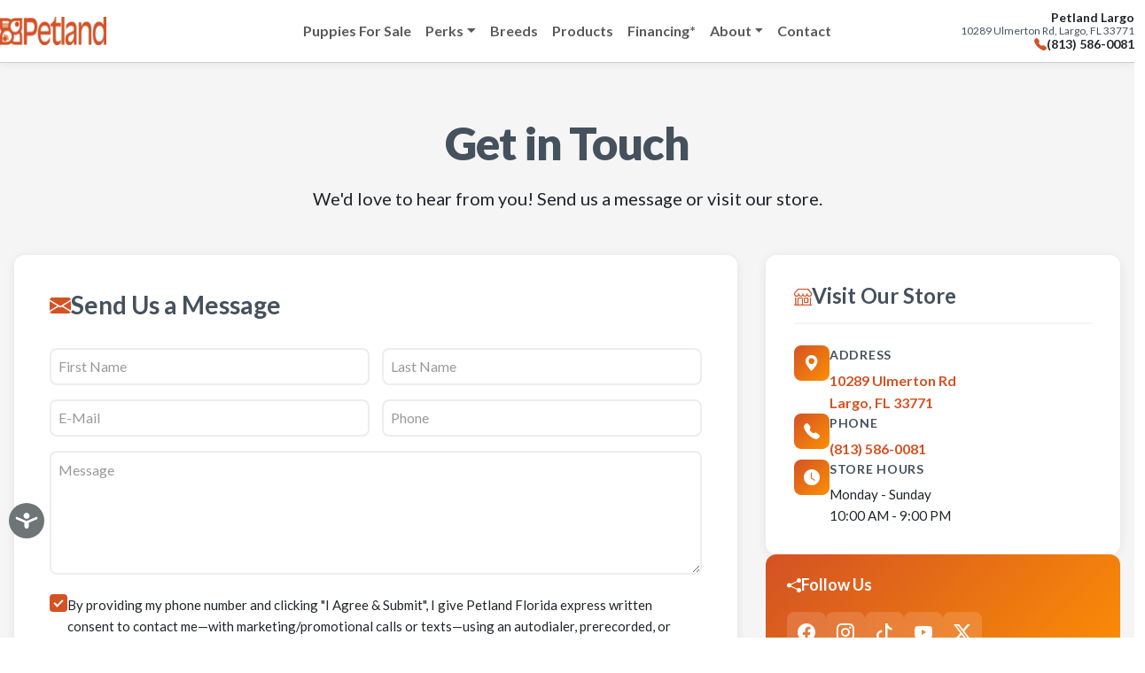

--- FILE ---
content_type: text/html; charset=UTF-8
request_url: https://www.petlandflorida.com/contact-us/
body_size: 12611
content:
<!doctype html>
<html lang="en-US">
<head>
<meta charset="UTF-8">
<script>
var gform;gform||(document.addEventListener("gform_main_scripts_loaded",function(){gform.scriptsLoaded=!0}),window.addEventListener("DOMContentLoaded",function(){gform.domLoaded=!0}),gform={domLoaded:!1,scriptsLoaded:!1,initializeOnLoaded:function(o){gform.domLoaded&&gform.scriptsLoaded?o():!gform.domLoaded&&gform.scriptsLoaded?window.addEventListener("DOMContentLoaded",o):document.addEventListener("gform_main_scripts_loaded",o)},hooks:{action:{},filter:{}},addAction:function(o,n,r,t){gform.addHook("action",o,n,r,t)},addFilter:function(o,n,r,t){gform.addHook("filter",o,n,r,t)},doAction:function(o){gform.doHook("action",o,arguments)},applyFilters:function(o){return gform.doHook("filter",o,arguments)},removeAction:function(o,n){gform.removeHook("action",o,n)},removeFilter:function(o,n,r){gform.removeHook("filter",o,n,r)},addHook:function(o,n,r,t,i){null==gform.hooks[o][n]&&(gform.hooks[o][n]=[]);var e=gform.hooks[o][n];null==i&&(i=n+"_"+e.length),gform.hooks[o][n].push({tag:i,callable:r,priority:t=null==t?10:t})},doHook:function(n,o,r){var t;if(r=Array.prototype.slice.call(r,1),null!=gform.hooks[n][o]&&((o=gform.hooks[n][o]).sort(function(o,n){return o.priority-n.priority}),o.forEach(function(o){"function"!=typeof(t=o.callable)&&(t=window[t]),"action"==n?t.apply(null,r):r[0]=t.apply(null,r)})),"filter"==n)return r[0]},removeHook:function(o,n,t,i){var r;null!=gform.hooks[o][n]&&(r=(r=gform.hooks[o][n]).filter(function(o,n,r){return!!(null!=i&&i!=o.tag||null!=t&&t!=o.priority)}),gform.hooks[o][n]=r)}});
</script>

<meta name="viewport" content="width=device-width, initial-scale=1">
<style>
/* Critical CSS - inlined for immediate rendering */
:root{--primary:#D45224;--dark-gray:#45515D;--ink:#212529;--muted:#F5F5F5;--white:#FFFFFF;--btn-hover:#B3451E;--container-max:1140px}
*{box-sizing:border-box}
html{scroll-behavior:smooth}
body{margin:0;font-family:"Lato",system-ui,-apple-system,Segoe UI,Roboto,Arial,sans-serif;color:var(--ink);background:#fff;line-height:1.5;-webkit-font-smoothing:antialiased;-moz-osx-font-smoothing:grayscale}
.container-max{max-width:var(--container-max);margin-inline:auto;padding-inline:16px}
.site-header{position:sticky;top:0;z-index:1040;background:#fff;box-shadow:0 2px 8px rgba(0,0,0,.06)}
.site-header .navbar{min-height:70px;padding-top:0;padding-bottom:0}
.site-header .container-max{display:flex;align-items:center;justify-content:space-between;width:1200px}
@media (max-width:992px){.site-header .container-max{width:100%;max-width:100%}}
.site-header .navbar-brand img{height:32px;display:block}
.hero{position:relative;color:#fff;background:#000}
.hero__media{position:relative;overflow:hidden}
.hero__media::after{content:'';position:absolute;top:0;left:0;right:0;bottom:0;background:rgba(0,0,0,0);pointer-events:none}
@media (max-width:768px){.hero__media::after{background:rgba(0,0,0,0.4)}}
.hero__media img{width:100%;height:56vw;max-height:560px;object-fit:cover;object-position:center;display:block}
@media (max-width:768px){.hero__media img{height:45vh;max-height:45vh;object-position:left center}}
.hero__inner{position:absolute;top:50%;left:0;right:0;transform:translateY(-50%)}
@media (max-width:992px){.hero__inner{padding:0 16px}}
.hero h1{font-weight:900;font-size:clamp(2rem,3.6vw,3.7rem);line-height:1.1;margin:0 0 1rem;text-align:left}
@media (max-width:768px){.hero h1{font-size:3rem}}
.btn-primary{background:var(--primary)!important;border-color:var(--primary)!important}
.btn-square{border-radius:1px!important}
.btn-darkgray{background:var(--dark-gray)!important;border-color:var(--dark-gray)!important;color:#fff!important}
</style>
<meta name='robots' content='index, follow, max-image-preview:large, max-snippet:-1, max-video-preview:-1' />
	<style>img:is([sizes="auto" i], [sizes^="auto," i]) { contain-intrinsic-size: 3000px 1500px }</style>
	<script type="text/javascript">
const wc_ukm = {"ajax":"https:\/\/www.petlandflorida.com\/wp-admin\/admin-ajax.php","pt":13848,"pc":13847}
</script>

<!-- Google Tag Manager for WordPress by gtm4wp.com -->
<script data-cfasync="false" data-pagespeed-no-defer>
	var gtm4wp_datalayer_name = "dataLayer";
	var dataLayer = dataLayer || [];
	const gtm4wp_use_sku_instead = 1;
	const gtm4wp_currency = 'USD';
	const gtm4wp_product_per_impression = false;
	const gtm4wp_clear_ecommerce = false;
	const gtm4wp_datalayer_max_timeout = 2000;
</script>
<!-- End Google Tag Manager for WordPress by gtm4wp.com -->  <!-- DNS prefetch for CDN -->
  <link rel="dns-prefetch" href="//cdn.jsdelivr.net">
  
	<!-- This site is optimized with the Yoast SEO plugin v26.0 - https://yoast.com/wordpress/plugins/seo/ -->
	<title>Contact Petland Largo | Call or Visit Our Largo, FL Puppy Store</title>
	<meta name="description" content="Contact Petland Largo today for store hours, directions, or to learn more about our available puppies and pet supplies." />
	<link rel="canonical" href="https://www.petlandflorida.com/contact-us/" />
	<meta property="og:locale" content="en_US" />
	<meta property="og:type" content="article" />
	<meta property="og:title" content="Contact Petland Largo | Call or Visit Our Largo, FL Puppy Store" />
	<meta property="og:description" content="Contact Petland Largo today for store hours, directions, or to learn more about our available puppies and pet supplies." />
	<meta property="og:url" content="https://www.petlandflorida.com/contact-us/" />
	<meta property="og:site_name" content="Petland Largo Florida" />
	<meta property="article:modified_time" content="2026-01-12T17:33:20+00:00" />
	<meta name="twitter:card" content="summary_large_image" />
	<!-- / Yoast SEO plugin. -->


<link rel='dns-prefetch' href='//cdn.jsdelivr.net' />

<!-- Google Tag Manager for WordPress by gtm4wp.com -->
<!-- GTM Container placement set to manual -->
<script data-cfasync="false" data-pagespeed-no-defer>
	var dataLayer_content = {"customerTotalOrders":0,"customerTotalOrderValue":0,"customerFirstName":"","customerLastName":"","customerBillingFirstName":"","customerBillingLastName":"","customerBillingCompany":"","customerBillingAddress1":"","customerBillingAddress2":"","customerBillingCity":"","customerBillingState":"","customerBillingPostcode":"","customerBillingCountry":"","customerBillingEmail":"","customerBillingEmailHash":"","customerBillingPhone":"","customerShippingFirstName":"","customerShippingLastName":"","customerShippingCompany":"","customerShippingAddress1":"","customerShippingAddress2":"","customerShippingCity":"","customerShippingState":"","customerShippingPostcode":"","customerShippingCountry":"","cartContent":{"totals":{"applied_coupons":[],"discount_total":0,"subtotal":0,"total":0},"items":[]}};
	dataLayer.push( dataLayer_content );
</script>
<script data-cfasync="false" data-pagespeed-no-defer>
(function(w,d,s,l,i){w[l]=w[l]||[];w[l].push({'gtm.start':
new Date().getTime(),event:'gtm.js'});var f=d.getElementsByTagName(s)[0],
j=d.createElement(s),dl=l!='dataLayer'?'&l='+l:'';j.async=true;j.src=
'//www.googletagmanager.com/gtm.js?id='+i+dl;f.parentNode.insertBefore(j,f);
})(window,document,'script','dataLayer','GTM-PRV278DX');
</script>
<!-- End Google Tag Manager for WordPress by gtm4wp.com --><link rel='stylesheet' id='gutenberg-pdfjs-css' href='https://www.petlandflorida.com/wp-content/plugins/pdfjs-viewer-shortcode/inc/../blocks/dist/style.css?ver=2.2.2' media='all' />
<link rel='stylesheet' id='fg_fillablepdfs_block_documents_editor_frontend-css' href='https://www.petlandflorida.com/wp-content/plugins/forgravity-legalsigning/dist/css/blocks/documents/frontend.min.css?ver=4.4.2' media='all' />
<link rel='stylesheet' id='puppy-breeds-style-css' href='https://www.petlandflorida.com/wp-content/plugins/wc-puppy-breeds/asset/css/breeds.css?ver=1.0.2' media='all' />
<style id='woocommerce-inline-inline-css'>
.woocommerce form .form-row .required { visibility: visible; }
</style>
<link rel='stylesheet' id='pc-fonts-css' href='https://www.petlandflorida.com/wp-content/themes/petland-florida-theme/assets/fonts.css?ver=1.0.4' media='all' />
<link rel='stylesheet' id='bootstrap-css' href='https://cdn.jsdelivr.net/npm/bootstrap@5.3.3/dist/css/bootstrap.min.css?ver=5.3.3' media='all' />
<link rel='stylesheet' id='bootstrap-icons-css' href='https://cdn.jsdelivr.net/npm/bootstrap-icons@1.11.3/font/bootstrap-icons.min.css?ver=1.11.3' media='all' />
<link rel='stylesheet' id='pc-style-css' href='https://www.petlandflorida.com/wp-content/themes/petland-florida-theme/style.css?ver=1.0.4' media='all' />
<link rel='stylesheet' id='pc-subpage-styles-css' href='https://www.petlandflorida.com/wp-content/themes/petland-florida-theme/subpage-styles.css?ver=1.0.4' media='all' />
<script defer src="https://www.petlandflorida.com/wp-includes/js/dist/vendor/react.min.js?ver=18.3.1.1" id="react-js"></script>
<script defer src="https://www.petlandflorida.com/wp-includes/js/dist/vendor/react-dom.min.js?ver=18.3.1.1" id="react-dom-js"></script>
<script defer src="https://www.petlandflorida.com/wp-includes/js/dist/escape-html.min.js?ver=6561a406d2d232a6fbd2" id="wp-escape-html-js"></script>
<script defer src="https://www.petlandflorida.com/wp-includes/js/dist/element.min.js?ver=a4eeeadd23c0d7ab1d2d" id="wp-element-js"></script>
<script defer src="https://www.petlandflorida.com/wp-includes/js/dist/vendor/react-jsx-runtime.min.js?ver=18.3.1" id="react-jsx-runtime-js"></script>
<script defer src="https://www.petlandflorida.com/wp-includes/js/dist/hooks.min.js?ver=4d63a3d491d11ffd8ac6" id="wp-hooks-js"></script>
<script defer src="https://www.petlandflorida.com/wp-includes/js/dist/deprecated.min.js?ver=e1f84915c5e8ae38964c" id="wp-deprecated-js"></script>
<script defer src="https://www.petlandflorida.com/wp-includes/js/dist/dom.min.js?ver=80bd57c84b45cf04f4ce" id="wp-dom-js"></script>
<script defer src="https://www.petlandflorida.com/wp-includes/js/dist/is-shallow-equal.min.js?ver=e0f9f1d78d83f5196979" id="wp-is-shallow-equal-js"></script>
<script src="https://www.petlandflorida.com/wp-includes/js/dist/i18n.min.js?ver=5e580eb46a90c2b997e6" id="wp-i18n-js"></script>
<script id="wp-i18n-js-after">
wp.i18n.setLocaleData( { 'text direction\u0004ltr': [ 'ltr' ] } );
</script>
<script defer src="https://www.petlandflorida.com/wp-includes/js/dist/keycodes.min.js?ver=034ff647a54b018581d3" id="wp-keycodes-js"></script>
<script defer src="https://www.petlandflorida.com/wp-includes/js/dist/priority-queue.min.js?ver=9c21c957c7e50ffdbf48" id="wp-priority-queue-js"></script>
<script defer src="https://www.petlandflorida.com/wp-includes/js/dist/compose.min.js?ver=84bcf832a5c99203f3db" id="wp-compose-js"></script>
<script defer src="https://www.petlandflorida.com/wp-includes/js/dist/private-apis.min.js?ver=0f8478f1ba7e0eea562b" id="wp-private-apis-js"></script>
<script defer src="https://www.petlandflorida.com/wp-includes/js/dist/redux-routine.min.js?ver=8bb92d45458b29590f53" id="wp-redux-routine-js"></script>
<script defer src="https://www.petlandflorida.com/wp-includes/js/dist/data.min.js?ver=fe6c4835cd00e12493c3" id="wp-data-js"></script>
<script id="wp-data-js-after">
( function() {
	var userId = 0;
	var storageKey = "WP_DATA_USER_" + userId;
	wp.data
		.use( wp.data.plugins.persistence, { storageKey: storageKey } );
} )();
</script>
<script src="https://www.petlandflorida.com/wp-includes/js/dist/vendor/wp-polyfill.min.js?ver=3.15.0" id="wp-polyfill-js"></script>
<script defer src="https://www.petlandflorida.com/wp-includes/js/dist/url.min.js?ver=c2964167dfe2477c14ea" id="wp-url-js"></script>
<script defer src="https://www.petlandflorida.com/wp-includes/js/dist/api-fetch.min.js?ver=3623a576c78df404ff20" id="wp-api-fetch-js"></script>
<script id="wp-api-fetch-js-after">
wp.apiFetch.use( wp.apiFetch.createRootURLMiddleware( "https://www.petlandflorida.com/wp-json/" ) );
wp.apiFetch.nonceMiddleware = wp.apiFetch.createNonceMiddleware( "059795e700" );
wp.apiFetch.use( wp.apiFetch.nonceMiddleware );
wp.apiFetch.use( wp.apiFetch.mediaUploadMiddleware );
wp.apiFetch.nonceEndpoint = "https://www.petlandflorida.com/wp-admin/admin-ajax.php?action=rest-nonce";
</script>
<script id="fg_fillablepdfs_block_documents_editor_frontend-js-extra">
var fg_legalsigning_documents = {"imageBase":"https:\/\/www.petlandflorida.com\/wp-content\/plugins\/forgravity-legalsigning\/dist\/images\/blocks\/documents\/","nonce":"e34a23f573","ajaxurl":"https:\/\/www.petlandflorida.com\/wp-admin\/admin-ajax.php"};
</script>
<script src="https://www.petlandflorida.com/wp-content/plugins/forgravity-legalsigning/dist/js/blocks/documents/frontend.min.js?ver=4.4.2" id="fg_fillablepdfs_block_documents_editor_frontend-js"></script>
<script src="https://cdn.jsdelivr.net/npm/@popperjs/core@2.11.8/dist/umd/popper.min.js?ver=2.11.8" id="popper-js"></script>
<script src="https://cdn.jsdelivr.net/npm/bootstrap@5.3.3/dist/js/bootstrap.min.js?ver=5.3.3" id="bootstrap-js"></script>
<script id="bootstrap-js-after">
document.addEventListener("click",function(e){
      var n=document.getElementById("primaryNav"),t=document.querySelector(".navbar-toggler");
      n&&t&&n.classList.contains("show")&&!n.contains(e.target)&&!t.contains(e.target)&&bootstrap.Collapse.getInstance(n).hide()
    });

    // Puppy Extras carousel functionality
    document.addEventListener("DOMContentLoaded", function() {
      var carousel = document.querySelector(".swiper-extras");
      if (!carousel) return;

      var slides = carousel.querySelectorAll(".swiper-slide");
      var prevBtn = document.querySelector(".btn--swiper-prev");
      var nextBtn = document.querySelector(".btn--swiper-next");
      var currentSlide = 0;

      if (slides.length === 0) return;

      // Show first slide
      slides[0].classList.add("active");

      function showSlide(index) {
        slides.forEach(function(slide) {
          slide.classList.remove("active");
        });
        slides[index].classList.add("active");

        // Update button states
        if (prevBtn) prevBtn.disabled = (index === 0);
        if (nextBtn) nextBtn.disabled = (index === slides.length - 1);
      }

      if (prevBtn) {
        prevBtn.addEventListener("click", function(e) {
          e.preventDefault();
          if (currentSlide > 0) {
            currentSlide--;
            showSlide(currentSlide);
          }
        });
      }

      if (nextBtn) {
        nextBtn.addEventListener("click", function(e) {
          e.preventDefault();
          if (currentSlide < slides.length - 1) {
            currentSlide++;
            showSlide(currentSlide);
          }
        });
      }

      // Initialize button states
      showSlide(0);
    });
</script>
<link rel="https://api.w.org/" href="https://www.petlandflorida.com/wp-json/" /><link rel="alternate" title="JSON" type="application/json" href="https://www.petlandflorida.com/wp-json/wp/v2/pages/228" /><script type="application/ld+json">
{
  "@context": "https://schema.org",
  "@type": "Corporation",
  "@id": "https://petland.com/#corporation",
  "name": "Petland",
  "legalName": "Petland, Inc",
  "url": "https://petland.com/",
  "logo": "https://m.bbb.org/prod/ProfileImages/2022/5e62bb83-68cf-4a12-bcbc-a2e2097d5787.png?tx=w_150,dpr_2.0",
  "address": {
    "@type": "PostalAddress",
    "streetAddress": "250 Riverside St",
    "addressLocality": "Chillicothe",
    "addressRegion": "OH",
    "postalCode": "45601",
    "addressCountry": "US"
  }
}
</script>

<script type="application/ld+json">
{
  "@context": "https://schema.org",
  "@type": "PetStore",
  "@id": "https://www.petlandflorida.com/#petstore",
  "name": "Petland Largo",
  "image": "https://www.petlandflorida.com/wp-content/uploads/2024/03/petlandlogo.png",
  "url": "https://www.petlandflorida.com/",
  "telephone": "(727) 291-0688",
  "priceRange": "$$$-$$$$",
  "address": {
    "@type": "PostalAddress",
    "streetAddress": "10289 Ulmerton Rd",
    "addressLocality": "Largo",
    "addressRegion": "FL",
    "postalCode": "33771",
    "addressCountry": "US"
  },
  "geo": {
    "@type": "GeoCoordinates",
    "latitude": 27.895242768581532,
    "longitude": -82.78157421349198
  },
  "openingHoursSpecification": [
    {
      "@type": "OpeningHoursSpecification",
      "dayOfWeek": ["Tuesday", "Wednesday", "Thursday"],
      "opens": "10:00",
      "closes": "21:00"
    },
    {
      "@type": "OpeningHoursSpecification",
      "dayOfWeek": ["Friday", "Saturday"],
      "opens": "10:00",
      "closes": "21:00"
    },
    {
      "@type": "OpeningHoursSpecification",
      "dayOfWeek": "Sunday",
      "opens": "10:00",
      "closes": "21:00"
    }
  ],
  "sameAs": [
    "https://www.facebook.com/petlandlargo",
    "https://www.pinterest.com/petlandflorida/",
    "https://www.tiktok.com/@petlandflorida",
    "https://x.com/petlandflorida",
    "https://share.google/HjCLJqqZbXLjIuKQ1"
  ],
  "memberOf": {
    "@type": "Corporation",
    "@id": "https://petland.com/#corporation"
  }
}
</script>

<script type="application/ld+json">
{
  "@context": "https://schema.org",
  "@type": "WebSite",
  "@id": "https://www.petlandflorida.com/#website",
  "name": "Petland Largo",
  "url": "https://www.petlandflorida.com/",
  "author": {
    "@type": "PetStore",
    "@id": "https://www.petlandflorida.com/#petstore"
  }
}
</script>
<meta name="google-site-verification" content="kZ5tMZrRj9JcgO37PcA-xotvlgLfSu6S-D5lNbOQ2m8" /><meta name="generator" content="webp-uploads 2.6.0">
	<noscript><style>.woocommerce-product-gallery{ opacity: 1 !important; }</style></noscript>
	
<!-- Meta Pixel Code -->
<script type='text/javascript'>
!function(f,b,e,v,n,t,s){if(f.fbq)return;n=f.fbq=function(){n.callMethod?
n.callMethod.apply(n,arguments):n.queue.push(arguments)};if(!f._fbq)f._fbq=n;
n.push=n;n.loaded=!0;n.version='2.0';n.queue=[];t=b.createElement(e);t.async=!0;
t.src=v;s=b.getElementsByTagName(e)[0];s.parentNode.insertBefore(t,s)}(window,
document,'script','https://connect.facebook.net/en_US/fbevents.js');
</script>
<!-- End Meta Pixel Code -->
<script type='text/javascript'>var url = window.location.origin + '?ob=open-bridge';
            fbq('set', 'openbridge', '172042819895972', url);
fbq('init', '172042819895972', {}, {
    "agent": "wordpress-6.8.3-4.1.5"
})</script><script type='text/javascript'>
    fbq('track', 'PageView', []);
  </script><style class='wp-fonts-local'>
@font-face{font-family:Inter;font-style:normal;font-weight:300 900;font-display:fallback;src:url('https://www.petlandflorida.com/wp-content/plugins/woocommerce/assets/fonts/Inter-VariableFont_slnt,wght.woff2') format('woff2');font-stretch:normal;}
@font-face{font-family:Cardo;font-style:normal;font-weight:400;font-display:fallback;src:url('https://www.petlandflorida.com/wp-content/plugins/woocommerce/assets/fonts/cardo_normal_400.woff2') format('woff2');}
</style>
<link rel="icon" href="https://www.petlandflorida.com/wp-content/uploads/2024/03/cropped-petlandlogo-32x32.png" sizes="32x32" />
<link rel="icon" href="https://www.petlandflorida.com/wp-content/uploads/2024/03/cropped-petlandlogo-192x192.png" sizes="192x192" />
<link rel="apple-touch-icon" href="https://www.petlandflorida.com/wp-content/uploads/2024/03/cropped-petlandlogo-180x180.png" />
<meta name="msapplication-TileImage" content="https://www.petlandflorida.com/wp-content/uploads/2024/03/cropped-petlandlogo-270x270.png" />
<meta name="theme-color" content="#ffffff">
<!-- Favicons are handled by WordPress Site Icon in Customizer -->
<!-- <link rel="manifest" href="https://www.petlandflorida.com/wp-content/themes/petland-florida-theme/assets/site.webmanifest">
<link rel="icon" type="image/png" sizes="32x32" href="https://www.petlandflorida.com/wp-content/themes/petland-florida-theme/assets/favicon-32.png">
<link rel="icon" href="https://www.petlandflorida.com/wp-content/themes/petland-florida-theme/assets/favicon-192.png" sizes="192x192">
<link rel="apple-touch-icon" href="https://www.petlandflorida.com/wp-content/themes/petland-florida-theme/assets/apple-touch-icon.png"> -->
</head>
<body class="wp-singular page-template page-template-page-contact page-template-page-contact-php page page-id-228 wp-theme-petland-florida-theme theme-petland-florida-theme woocommerce-no-js">
<a class="visually-hidden-focusable" href="#content">Skip to main content</a>
<header class="site-header">
  <nav class="navbar navbar-expand-lg navbar-light bg-white" aria-label="Primary">
    <div class="container-max">
      <button class="navbar-toggler" type="button" data-bs-toggle="collapse" data-bs-target="#primaryNav" aria-controls="primaryNav" aria-expanded="false" aria-label="Toggle navigation">
        <span class="navbar-toggler-icon"></span>
      </button>

      <a class="navbar-brand" href="https://www.petlandflorida.com/">
        <picture>
          <source type="image/webp" srcset="https://www.petlandflorida.com/wp-content/themes/petland-florida-theme/assets/logo_dark.webp">
          <img src="https://www.petlandflorida.com/wp-content/themes/petland-florida-theme/assets/logo_dark.png" alt="Petland Largo Florida" width="120" height="32">
        </picture>
      </a>

      <div class="collapse navbar-collapse" id="primaryNav">
        <ul id="menu-main-menu" class="navbar-nav"><li class="nav-item"><a class="nav-link" href="https://www.petlandflorida.com/puppies-for-sale/">Puppies For Sale</a></li><li class="nav-item dropdown"><a class="nav-link dropdown-toggle" href="#" data-bs-toggle="dropdown" aria-expanded="false" role="button">Perks</a><ul class="dropdown-menu"><li class="nav-item"><a class="dropdown-item" href="https://www.petlandflorida.com/puppy-extras/">Puppy Extras</a></li><li class="nav-item"><a class="dropdown-item" href="https://www.petlandflorida.com/petcare-solutions/">Pet Care Solutions</a></li></ul>
</li><li class="nav-item"><a class="nav-link" href="https://www.petlandflorida.com/breeds/">Breeds</a></li><li class="nav-item"><a class="nav-link" href="https://www.petlandflorida.com/dog-cat-food/">Products</a></li><li class="nav-item"><a class="nav-link" href="https://www.petlandflorida.com/financing/">Financing*</a></li><li class="nav-item dropdown"><a class="nav-link dropdown-toggle" href="#" data-bs-toggle="dropdown" aria-expanded="false" role="button">About</a><ul class="dropdown-menu"><li class="nav-item"><a class="dropdown-item" href="https://www.petlandflorida.com/about-us/">About Us</a></li><li class="nav-item"><a class="dropdown-item" href="https://www.petlandflorida.com/blog/">Blog</a></li><li class="nav-item"><a class="dropdown-item" href="https://www.petlandflorida.com/faq/">FAQ</a></li></ul>
</li><li class="nav-item"><a class="nav-link" href="https://www.petlandflorida.com/contact-us/">Contact</a></li></ul>      </div>

      <!-- Location Info -->
      <div class="header-location">
        <div class="header-location__details">
          <div class="header-location__name">Petland Largo</div>
          <a href="https://www.google.com/maps/dir/?api=1&destination=10289+Ulmerton+Rd+Largo+FL+33771" target="_blank" rel="noopener" class="header-location__address">
            10289 Ulmerton Rd, Largo, FL 33771
          </a>
          <a href="tel:+18135860081" class="header-location__phone">
            <i class="bi bi-telephone-fill"></i>
            (813) 586-0081
          </a>
        </div>
        <a href="tel:+18135860081" class="header-location__icon-mobile-link">
          <i class="bi bi-telephone-fill header-location__icon-mobile"></i>
        </a>
      </div>
    </div>
  </nav>
</header>
<main id="content">

<div class="contact-page">
  <div class="contact-page__container">

    <header class="contact-page__header">
      <h1 class="contact-page__title">Get in Touch</h1>
      <p class="contact-page__subtitle">We'd love to hear from you! Send us a message or visit our store.</p>
    </header>

    <div class="contact-page__grid">
      <!-- Contact Form -->
      <section class="contact-page__form-section">
        <h2 class="contact-page__section-title">
          <i class="bi bi-envelope-fill"></i>
          Send Us a Message
        </h2>

        <div class="contact-page__form-wrapper">
                  <style type="text/css">
            form#gform_8 input, form#gform_8 textarea {
                -webkit-user-modify: read-write-plaintext-only;
            }
        </style>
        <script type="text/javascript">
            jQuery(document).on('gform_post_render', function(){
                jQuery(".gf_readonly textarea").attr("readonly","readonly");
                jQuery(".gf_readonly input").attr("readonly","readonly");
                jQuery(".gf_readonly input[type=checkbox]").attr("onclick","return false;");
                jQuery(".gf_readonly input[type=radio]").attr("onclick","return false;");
            });
        </script>
        <script type="text/javascript"></script>
                <div class='gf_browser_gecko gform_wrapper gravity-theme gform-theme--no-framework' data-form-theme='gravity-theme' data-form-index='0' id='gform_wrapper_8' ><div id='gf_8' class='gform_anchor' tabindex='-1'></div><form translate="no" method='post' enctype='multipart/form-data' target='gform_ajax_frame_8' id='gform_8'  action='/contact-us/#gf_8' data-formid='8' novalidate>
                        <div class='gform-body gform_body'><div id='gform_fields_8' class='gform_fields top_label form_sublabel_below description_below validation_below'><div id="field_8_10" class="gfield gfield--type-text gfield--input-type-text gfield--width-full field_sublabel_below gfield--no-description field_description_below field_validation_below gfield_visibility_hidden"  data-js-reload="field_8_10" ><div class='admin-hidden-markup'><i class='gform-icon gform-icon--hidden'></i><span>Hidden</span></div><label class='gfield_label gform-field-label' for='input_8_10'>Referrer</label><div class='ginput_container ginput_container_text'><input name='input_10' id='input_8_10' type='text' value='' class='large'   tabindex='1'   aria-invalid="false"   /> </div></div><fieldset id="field_8_1" class="gfield gfield--type-name gfield--input-type-name gfield_contains_required field_sublabel_hidden_label gfield--no-description field_description_below hidden_label field_validation_below gfield_visibility_visible"  data-js-reload="field_8_1" ><legend class='gfield_label gform-field-label gfield_label_before_complex' >Name<span class="gfield_required"><span class="gfield_required gfield_required_text">(Required)</span></span></legend><div class='ginput_complex ginput_container ginput_container--name no_prefix has_first_name no_middle_name has_last_name no_suffix gf_name_has_2 ginput_container_name gform-grid-row' id='input_8_1'>
                            
                            <span id='input_8_1_3_container' class='name_first gform-grid-col gform-grid-col--size-auto' >
                                                    <input type='text' name='input_1.3' id='input_8_1_3' value='' tabindex='3'  aria-required='true'   placeholder='first name'  />
                                                    <label for='input_8_1_3' class='gform-field-label gform-field-label--type-sub hidden_sub_label screen-reader-text'>First</label>
                                                </span>
                            
                            <span id='input_8_1_6_container' class='name_last gform-grid-col gform-grid-col--size-auto' >
                                                    <input type='text' name='input_1.6' id='input_8_1_6' value='' tabindex='5'  aria-required='true'   placeholder='last name'  />
                                                    <label for='input_8_1_6' class='gform-field-label gform-field-label--type-sub hidden_sub_label screen-reader-text'>Last</label>
                                                </span>
                            
                        </div></fieldset><div id="field_8_3" class="gfield gfield--type-email gfield--input-type-email gfield--width-half gfield_contains_required field_sublabel_below gfield--no-description field_description_below hidden_label field_validation_below gfield_visibility_visible"  data-js-reload="field_8_3" ><label class='gfield_label gform-field-label' for='input_8_3'>Email<span class="gfield_required"><span class="gfield_required gfield_required_text">(Required)</span></span></label><div class='ginput_container ginput_container_email'>
                            <input name='input_3' id='input_8_3' type='email' value='' class='large' tabindex='7'  placeholder='e-mail' aria-required="true" aria-invalid="false"  />
                        </div></div><div id="field_8_4" class="gfield gfield--type-phone gfield--input-type-phone gfield--width-half gfield_contains_required field_sublabel_below gfield--no-description field_description_below hidden_label field_validation_below gfield_visibility_visible"  data-js-reload="field_8_4" ><label class='gfield_label gform-field-label' for='input_8_4'>Phone<span class="gfield_required"><span class="gfield_required gfield_required_text">(Required)</span></span></label><div class='ginput_container ginput_container_phone'><input name='input_4' id='input_8_4' type='tel' value='' class='large' tabindex='8' placeholder='phone' aria-required="true" aria-invalid="false"   /></div></div><div id="field_8_5" class="gfield gfield--type-textarea gfield--input-type-textarea gfield_contains_required field_sublabel_below gfield--no-description field_description_below hidden_label field_validation_below gfield_visibility_visible"  data-js-reload="field_8_5" ><label class='gfield_label gform-field-label' for='input_8_5'>Message<span class="gfield_required"><span class="gfield_required gfield_required_text">(Required)</span></span></label><div class='ginput_container ginput_container_textarea'><textarea name='input_5' id='input_8_5' class='textarea small' tabindex='9'   placeholder='Message' aria-required="true" aria-invalid="false"   rows='10' cols='50'></textarea></div></div><fieldset id="field_8_9" class="gfield gfield--type-checkbox gfield--type-choice gfield--input-type-checkbox gfield--width-full field_sublabel_below gfield--no-description field_description_below hidden_label field_validation_below gfield_visibility_visible"  data-js-reload="field_8_9" ><legend class='gfield_label gform-field-label gfield_label_before_complex' >Consent</legend><div class='ginput_container ginput_container_checkbox'><div class='gfield_checkbox' id='input_8_9'><div class='gchoice gchoice_8_9_1'>
								<input class='gfield-choice-input' name='input_9.1' type='checkbox'  value='yes' checked='checked' id='choice_8_9_1' tabindex='10'  />
								<label for='choice_8_9_1' id='label_8_9_1' class='gform-field-label gform-field-label--type-inline'>By providing my phone number and clicking "I Agree &amp; Submit", I give Petland Florida express written consent to contact me—with marketing/promotional calls or texts—using an autodialer, prerecorded, or AI-generated voice, including to numbers on Do Not Call lists. I understand the voice may simulate a live agent. Agreeing to this consent is not required to buy anything. I can opt out anytime by texting "STOP" or calling 954-442-3106. Message/data rates may apply; multiple messages/month possible. By submitting this form, I affirm I am requesting to be contacted. See our <a href="/privacy-policy" target="_blank">Privacy Policy</a> and <a href="/terms-of-use" target="_blank">Terms of Use</a>.</label>
							</div></div></div></fieldset><div id="field_8_11" class="gfield gfield--type-hidden gfield--input-type-hidden gfield--width-full gform_hidden field_sublabel_below gfield--no-description field_description_below field_validation_below gfield_visibility_visible"  data-js-reload="field_8_11" ><div class='ginput_container ginput_container_text'><input name='input_11' id='input_8_11' type='hidden' class='gform_hidden'  aria-invalid="false" value='largo' /></div></div><div id="field_8_12" class="gfield gfield--type-honeypot gform_validation_container field_sublabel_below gfield--has-description field_description_below field_validation_below gfield_visibility_visible"  data-js-reload="field_8_12" ><label class='gfield_label gform-field-label' for='input_8_12'>Email</label><div class='ginput_container'><input name='input_12' id='input_8_12' type='text' value='' autocomplete='new-password'/></div><div class='gfield_description' id='gfield_description_8_12'>This field is for validation purposes and should be left unchanged.</div></div></div></div>
        <div class='gform_footer top_label'> <input type='submit' id='gform_submit_button_8' class='gform_button button' value='Submit' tabindex='11' onclick='if(window["gf_submitting_8"]){return false;}  if( !jQuery("#gform_8")[0].checkValidity || jQuery("#gform_8")[0].checkValidity()){window["gf_submitting_8"]=true;}  ' onkeypress='if( event.keyCode == 13 ){ if(window["gf_submitting_8"]){return false;} if( !jQuery("#gform_8")[0].checkValidity || jQuery("#gform_8")[0].checkValidity()){window["gf_submitting_8"]=true;}  jQuery("#gform_8").trigger("submit",[true]); }' /> <input type='hidden' name='gform_ajax' value='form_id=8&amp;title=&amp;description=&amp;tabindex=1&amp;theme=gravity-theme' />
            <input type='hidden' class='gform_hidden' name='is_submit_8' value='1' />
            <input type='hidden' class='gform_hidden' name='gform_submit' value='8' />
            
            <input type='hidden' class='gform_hidden' name='gform_unique_id' value='' />
            <input type='hidden' class='gform_hidden' name='state_8' value='WyJ7XCI5LjFcIjpcIjlmZDIwNTcyNTkyZDZjN2Y0YzE0Y2RlZGQ1YzI5NzgzXCJ9IiwiZjIwNTU3ODgxZmNjNmExMmIzY2UzM2E4MGIzYmNiZGMiXQ==' />
            <input type='hidden' class='gform_hidden' name='gform_target_page_number_8' id='gform_target_page_number_8' value='0' />
            <input type='hidden' class='gform_hidden' name='gform_source_page_number_8' id='gform_source_page_number_8' value='1' />
            <input type='hidden' name='gform_field_values' value='' />
            
        </div>
                        </form>
                        </div>
		                <iframe style='display:none;width:0px;height:0px;' src='about:blank' name='gform_ajax_frame_8' id='gform_ajax_frame_8' title='This iframe contains the logic required to handle Ajax powered Gravity Forms.'></iframe>
		                <script>
gform.initializeOnLoaded( function() {gformInitSpinner( 8, '[data-uri]', true );jQuery('#gform_ajax_frame_8').on('load',function(){var contents = jQuery(this).contents().find('*').html();var is_postback = contents.indexOf('GF_AJAX_POSTBACK') >= 0;if(!is_postback){return;}var form_content = jQuery(this).contents().find('#gform_wrapper_8');var is_confirmation = jQuery(this).contents().find('#gform_confirmation_wrapper_8').length > 0;var is_redirect = contents.indexOf('gformRedirect(){') >= 0;var is_form = form_content.length > 0 && ! is_redirect && ! is_confirmation;var mt = parseInt(jQuery('html').css('margin-top'), 10) + parseInt(jQuery('body').css('margin-top'), 10) + 100;if(is_form){jQuery('#gform_wrapper_8').html(form_content.html());if(form_content.hasClass('gform_validation_error')){jQuery('#gform_wrapper_8').addClass('gform_validation_error');} else {jQuery('#gform_wrapper_8').removeClass('gform_validation_error');}setTimeout( function() { /* delay the scroll by 50 milliseconds to fix a bug in chrome */ jQuery(document).scrollTop(jQuery('#gform_wrapper_8').offset().top - mt); }, 50 );if(window['gformInitDatepicker']) {gformInitDatepicker();}if(window['gformInitPriceFields']) {gformInitPriceFields();}var current_page = jQuery('#gform_source_page_number_8').val();gformInitSpinner( 8, '[data-uri]', true );jQuery(document).trigger('gform_page_loaded', [8, current_page]);window['gf_submitting_8'] = false;}else if(!is_redirect){var confirmation_content = jQuery(this).contents().find('.GF_AJAX_POSTBACK').html();if(!confirmation_content){confirmation_content = contents;}jQuery('#gform_wrapper_8').replaceWith(confirmation_content);jQuery(document).scrollTop(jQuery('#gf_8').offset().top - mt);jQuery(document).trigger('gform_confirmation_loaded', [8]);window['gf_submitting_8'] = false;wp.a11y.speak(jQuery('#gform_confirmation_message_8').text());}else{jQuery('#gform_8').append(contents);if(window['gformRedirect']) {gformRedirect();}}jQuery(document).trigger("gform_pre_post_render", [{ formId: "8", currentPage: "current_page", abort: function() { this.preventDefault(); } }]);                if (event && event.defaultPrevented) {                return;         }        const gformWrapperDiv = document.getElementById( "gform_wrapper_8" );        if ( gformWrapperDiv ) {            const visibilitySpan = document.createElement( "span" );            visibilitySpan.id = "gform_visibility_test_8";            gformWrapperDiv.insertAdjacentElement( "afterend", visibilitySpan );        }        const visibilityTestDiv = document.getElementById( "gform_visibility_test_8" );        let postRenderFired = false;                function triggerPostRender() {            if ( postRenderFired ) {                return;            }            postRenderFired = true;            jQuery( document ).trigger( 'gform_post_render', [8, current_page] );            gform.utils.trigger( { event: 'gform/postRender', native: false, data: { formId: 8, currentPage: current_page } } );            if ( visibilityTestDiv ) {                visibilityTestDiv.parentNode.removeChild( visibilityTestDiv );            }        }        function debounce( func, wait, immediate ) {            var timeout;            return function() {                var context = this, args = arguments;                var later = function() {                    timeout = null;                    if ( !immediate ) func.apply( context, args );                };                var callNow = immediate && !timeout;                clearTimeout( timeout );                timeout = setTimeout( later, wait );                if ( callNow ) func.apply( context, args );            };        }        const debouncedTriggerPostRender = debounce( function() {            triggerPostRender();        }, 200 );        if ( visibilityTestDiv && visibilityTestDiv.offsetParent === null ) {            const observer = new MutationObserver( ( mutations ) => {                mutations.forEach( ( mutation ) => {                    if ( mutation.type === 'attributes' && visibilityTestDiv.offsetParent !== null ) {                        debouncedTriggerPostRender();                        observer.disconnect();                    }                });            });            observer.observe( document.body, {                attributes: true,                childList: false,                subtree: true,                attributeFilter: [ 'style', 'class' ],            });        } else {            triggerPostRender();        }    } );} );
</script>
        </div>
      </section>

      <!-- Store Information -->
      <aside class="contact-page__sidebar">
        <!-- Location Card -->
        <div class="contact-page__info-card">
          <h2 class="contact-page__card-title">
            <i class="bi bi-shop"></i>
            Visit Our Store
          </h2>

          <div class="contact-page__info-list">
            <div class="contact-info-item">
              <div class="contact-info-item__icon">
                <i class="bi bi-geo-alt-fill"></i>
              </div>
              <div class="contact-info-item__content">
                <strong>Address</strong>
                <a href="https://www.google.com/maps/search/?api=1&query=10289+Ulmerton+Rd,+Largo,+FL+33771" target="_blank" rel="noopener" class="contact-info-item__link">
                  10289 Ulmerton Rd<br>
                  Largo, FL 33771
                </a>
              </div>
            </div>

            <div class="contact-info-item">
              <div class="contact-info-item__icon">
                <i class="bi bi-telephone-fill"></i>
              </div>
              <div class="contact-info-item__content">
                <strong>Phone</strong>
                <a href="tel:+18135860081" class="contact-info-item__link">
                  (813) 586-0081
                </a>
              </div>
            </div>

            <div class="contact-info-item">
              <div class="contact-info-item__icon">
                <i class="bi bi-clock-fill"></i>
              </div>
              <div class="contact-info-item__content">
                <strong>Store Hours</strong>
                <span>Monday - Sunday<br>10:00 AM - 9:00 PM</span>
              </div>
            </div>
          </div>
        </div>

        <!-- Social Media Card -->
        <div class="contact-page__social-card">
          <h3 class="contact-page__social-title">
            <i class="bi bi-share-fill"></i>
            Follow Us
          </h3>
          <div class="contact-page__social-links">
            <a href="https://www.facebook.com/petlandlargo" target="_blank" rel="noopener" aria-label="Facebook" class="contact-social-link">
              <i class="bi bi-facebook"></i>
            </a>
            <a href="https://www.instagram.com/petland_largo/" target="_blank" rel="noopener" aria-label="Instagram" class="contact-social-link">
              <i class="bi bi-instagram"></i>
            </a>
            <a href="https://www.tiktok.com/@petlandflorida" target="_blank" rel="noopener" aria-label="TikTok" class="contact-social-link">
              <i class="bi bi-tiktok"></i>
            </a>
            <a href="https://www.youtube.com/channel/UCMB26w_PY3M_BPExgaZfyng" target="_blank" rel="noopener" aria-label="YouTube" class="contact-social-link">
              <i class="bi bi-youtube"></i>
            </a>
            <a href="https://twitter.com/petlandflorida" target="_blank" rel="noopener" aria-label="Twitter" class="contact-social-link">
              <i class="bi bi-twitter-x"></i>
            </a>
          </div>
        </div>
      </aside>
    </div>

  </div>
</div>

</main>

<!-- Back to Top Button -->
<button id="back-to-top" class="back-to-top" aria-label="Back to top">
  <i class="bi bi-arrow-up"></i>
</button>

<footer class="site-footer pt-4" role="contentinfo">
  <div class="container-max">
    <div class="row gy-4">

      <!-- Locations -->
      <div class="col-12 col-md-4">
        <h6 class="fw-bold text-uppercase mb-2">Largo</h6>
        <div class="footer-social mb-2">
          <a href="https://www.facebook.com/petlandlargo" target="_blank" rel="noopener" aria-label="Facebook"><i class="bi bi-facebook"></i></a>
          <a href="https://www.pinterest.com/petlandflorida/" target="_blank" rel="noopener" aria-label="Pinterest"><i class="bi bi-pinterest"></i></a>
          <a href="https://www.instagram.com/petland_largo/" target="_blank" rel="noopener" aria-label="Instagram"><i class="bi bi-instagram"></i></a>
          <a href="https://www.youtube.com/channel/UCMB26w_PY3M_BPExgaZfyng" target="_blank" rel="noopener" aria-label="YouTube"><i class="bi bi-youtube"></i></a>
          <a href="https://twitter.com/petlandflorida" target="_blank" rel="noopener" aria-label="Twitter"><i class="bi bi-twitter-x"></i></a>
          <a href="https://www.tiktok.com/@petlandflorida" target="_blank" rel="noopener" aria-label="TikTok"><i class="bi bi-tiktok"></i></a>
        </div>
        <address class="mb-2 not-italic">
			<a href="https://www.google.com/maps/search/?api=1&query=10289+Ulmerton+Rd,+Largo,+FL+33771" target="_blank" rel="noopener">
			  10289 Ulmerton Rd<br>Largo, FL 33771
			</a>
        </address>
        <div class="mb-1"><a href="tel:+18135860081" class="link-underline">(813) 586-0081</a></div>
        <div class="text-muted small">10 AM–9 PM Daily</div>
		<br>
		<iframe src="https://www.google.com/maps/embed?pb=!1m18!1m12!1m3!1d3526.2233177300254!2d-82.7816064!3d27.8951195!2m3!1f0!2f0!3f0!3m2!1i1024!2i768!4f13.1!3m3!1m2!1s0x88c2fa5b7722ba99%3A0xeac4d0b594414713!2sPetland%20Largo!5e0!3m2!1sen!2sus!4v1764887794569!5m2!1sen!2sus" width="100%" height="240" style="border:0;" allowfullscreen="" loading="lazy" referrerpolicy="no-referrer-when-downgrade"></iframe>
      </div>

      <!-- Our Company -->
      <div class="col-12 col-md-4">
        <h6 class="fw-bold text-uppercase mb-2">Our Company</h6>
        <ul class="list-unstyled mb-3">
          <li><a href="/faq/">FAQ</a></li>
          <li><a href="/employment-opportunities/">Employment Opportunities</a></li>
          <li><a href="/financing/">Financing</a></li>
          <li><a href="/contact/">Contact</a></li>
        </ul>
      </div>

      <!-- Franchise Info -->
      <div class="col-12 col-md-4 text-center">
        <img src="https://www.petlandflorida.com/wp-content/themes/petland-florida-theme/assets/petland-franchise.webp" alt="Petland Franchise" class="mb-2" style="max-width: 120px; width: 120px; height: 120px; object-fit: contain;" width="120" height="120" loading="lazy" decoding="async">
        <div style="font-size: 0.7rem; line-height: 1.3;" class="text-muted">
          Petland Largo Locally Owned and Operated
        </div>
      </div>

    </div>

    <div class="footer-bottom py-3 mt-3">
      <small>© 2026 Petland Largo Florida</small>
    </div>
  </div>
</footer>
<script type="speculationrules">
{"prefetch":[{"source":"document","where":{"and":[{"href_matches":"\/*"},{"not":{"href_matches":["\/wp-*.php","\/wp-admin\/*","\/wp-content\/uploads\/*","\/wp-content\/*","\/wp-content\/plugins\/*","\/wp-content\/themes\/petland-florida-theme\/*","\/*\\?(.+)"]}},{"not":{"selector_matches":"a[rel~=\"nofollow\"]"}},{"not":{"selector_matches":".no-prefetch, .no-prefetch a"}}]},"eagerness":"conservative"}]}
</script>
<script type='text/javascript'>
document.addEventListener( 'wpcf7mailsent', function( event ) {
  try { __ctm.tracker.trackEvent("", " ", "form"); __ctm.tracker.popQueue(); } catch(e) { console.log(e); }
}, false );
</script>
    <!-- Meta Pixel Event Code -->
    <script type='text/javascript'>
        document.addEventListener( 'wpcf7mailsent', function( event ) {
        if( "fb_pxl_code" in event.detail.apiResponse){
            eval(event.detail.apiResponse.fb_pxl_code);
        }
        }, false );
    </script>
    <!-- End Meta Pixel Event Code -->
        <div id='fb-pxl-ajax-code'></div>	<script>
		(function () {
			var c = document.body.className;
			c = c.replace(/woocommerce-no-js/, 'woocommerce-js');
			document.body.className = c;
		})();
	</script>
	<link rel='stylesheet' id='wc-blocks-style-css' href='https://www.petlandflorida.com/wp-content/plugins/woocommerce/assets/client/blocks/wc-blocks.css?ver=wc-9.4.3' media='all' />
<link rel='stylesheet' id='gform_basic-css' href='https://www.petlandflorida.com/wp-content/plugins/gravityforms/assets/css/dist/basic.min.css?ver=2.8.18' media='all' />
<link rel='stylesheet' id='gform_theme_components-css' href='https://www.petlandflorida.com/wp-content/plugins/gravityforms/assets/css/dist/theme-components.min.css?ver=2.8.18' media='all' />
<link rel='stylesheet' id='gform_theme_ie11-css' href='https://www.petlandflorida.com/wp-content/plugins/gravityforms/assets/css/dist/theme-ie11.min.css?ver=2.8.18' media='all' />
<link rel='stylesheet' id='gform_theme-css' href='https://www.petlandflorida.com/wp-content/plugins/gravityforms/assets/css/dist/theme.min.css?ver=2.8.18' media='all' />
<script src="https://www.petlandflorida.com/wp-content/plugins/duracelltomi-google-tag-manager/dist/js/gtm4wp-ecommerce-generic.js?ver=1.22.1" id="gtm4wp-ecommerce-generic-js"></script>
<script src="https://www.petlandflorida.com/wp-includes/js/dist/dom-ready.min.js?ver=f77871ff7694fffea381" id="wp-dom-ready-js"></script>
<script src="https://www.petlandflorida.com/wp-includes/js/dist/a11y.min.js?ver=3156534cc54473497e14" id="wp-a11y-js"></script>
<script src="https://www.petlandflorida.com/wp-content/themes/petland-florida-theme/js/consent-text-toggle.js?ver=1.0.4" id="pc-consent-toggle-js"></script>
<script src="https://www.petlandflorida.com/wp-content/themes/petland-florida-theme/js/back-to-top.js?ver=1.0.4" id="pc-back-to-top-js"></script>
<script id="pef-enquiry-js-js-before">
window.pef_ajax = { ajaxurl: "https:\/\/www.petlandflorida.com\/wp-admin\/admin-ajax.php", nonce: "8e4a39ae03", thank_you_page: "https:\/\/www.petlandflorida.com\/thank-you\/" };
</script>
<script src="https://www.petlandflorida.com/wp-content/plugins/woocommerce/assets/js/sourcebuster/sourcebuster.min.js?ver=9.4.3" id="sourcebuster-js-js"></script>
<script id="wc-order-attribution-js-extra">
var wc_order_attribution = {"params":{"lifetime":1.0e-5,"session":30,"base64":false,"ajaxurl":"https:\/\/www.petlandflorida.com\/wp-admin\/admin-ajax.php","prefix":"wc_order_attribution_","allowTracking":true},"fields":{"source_type":"current.typ","referrer":"current_add.rf","utm_campaign":"current.cmp","utm_source":"current.src","utm_medium":"current.mdm","utm_content":"current.cnt","utm_id":"current.id","utm_term":"current.trm","utm_source_platform":"current.plt","utm_creative_format":"current.fmt","utm_marketing_tactic":"current.tct","session_entry":"current_add.ep","session_start_time":"current_add.fd","session_pages":"session.pgs","session_count":"udata.vst","user_agent":"udata.uag"}};
</script>
<script src="https://www.petlandflorida.com/wp-content/plugins/woocommerce/assets/js/frontend/order-attribution.min.js?ver=9.4.3" id="wc-order-attribution-js"></script>
<script defer='defer' src="https://www.petlandflorida.com/wp-content/plugins/gravityforms/assets/js/dist/utils.min.js?ver=50c7bea9c2320e16728e44ae9fde5f26" id="gform_gravityforms_utils-js"></script>
<script>
gform.initializeOnLoaded( function() { jQuery(document).on('gform_post_render', function(event, formId, currentPage){if(formId == 8) {if(typeof Placeholders != 'undefined'){
                        Placeholders.enable();
                    }jQuery('#input_8_4').mask('(999) 999-9999').bind('keypress', function(e){if(e.which == 13){jQuery(this).blur();} } );} } );jQuery(document).on('gform_post_conditional_logic', function(event, formId, fields, isInit){} ) } );
</script>
<script>
gform.initializeOnLoaded( function() {jQuery(document).trigger("gform_pre_post_render", [{ formId: "8", currentPage: "1", abort: function() { this.preventDefault(); } }]);                if (event && event.defaultPrevented) {                return;         }        const gformWrapperDiv = document.getElementById( "gform_wrapper_8" );        if ( gformWrapperDiv ) {            const visibilitySpan = document.createElement( "span" );            visibilitySpan.id = "gform_visibility_test_8";            gformWrapperDiv.insertAdjacentElement( "afterend", visibilitySpan );        }        const visibilityTestDiv = document.getElementById( "gform_visibility_test_8" );        let postRenderFired = false;                function triggerPostRender() {            if ( postRenderFired ) {                return;            }            postRenderFired = true;            jQuery( document ).trigger( 'gform_post_render', [8, 1] );            gform.utils.trigger( { event: 'gform/postRender', native: false, data: { formId: 8, currentPage: 1 } } );            if ( visibilityTestDiv ) {                visibilityTestDiv.parentNode.removeChild( visibilityTestDiv );            }        }        function debounce( func, wait, immediate ) {            var timeout;            return function() {                var context = this, args = arguments;                var later = function() {                    timeout = null;                    if ( !immediate ) func.apply( context, args );                };                var callNow = immediate && !timeout;                clearTimeout( timeout );                timeout = setTimeout( later, wait );                if ( callNow ) func.apply( context, args );            };        }        const debouncedTriggerPostRender = debounce( function() {            triggerPostRender();        }, 200 );        if ( visibilityTestDiv && visibilityTestDiv.offsetParent === null ) {            const observer = new MutationObserver( ( mutations ) => {                mutations.forEach( ( mutation ) => {                    if ( mutation.type === 'attributes' && visibilityTestDiv.offsetParent !== null ) {                        debouncedTriggerPostRender();                        observer.disconnect();                    }                });            });            observer.observe( document.body, {                attributes: true,                childList: false,                subtree: true,                attributeFilter: [ 'style', 'class' ],            });        } else {            triggerPostRender();        }    } );
</script>
</body>
</html>


--- FILE ---
content_type: text/css; charset=UTF-8
request_url: https://www.petlandflorida.com/wp-content/themes/petland-florida-theme/style.css?ver=1.0.4
body_size: 2351
content:
/*
Theme Name: Petland Largo Florida 2025
Author: Cosmick Media
Version: 1.0.4
Requires at least: 6.0
Tested up to: 6.6
Text Domain: petland-florida-2025
*/

:root{
  --primary:#D45224;
  --primary-dark:#B3451E;
  --secondary:#FC8F04;
  --secondary-dark:#E67E00;
  --dark-gray:#45515D;
  --ink:#212529;
  --muted:#F5F5F5;
  --white:#FFFFFF;
  --btn-hover:#B3451E;
  --container-max:1350px;
}

*{box-sizing:border-box}
html{scroll-behavior:smooth}
body{
  margin:0;
  font-family:"Lato",system-ui,-apple-system,Segoe UI,Roboto,Arial,sans-serif;
  color:var(--ink);
  background:#fff;
  line-height:1.5;
  -webkit-font-smoothing:antialiased;
  -moz-osx-font-smoothing:grayscale;
}

.container-max{max-width:var(--container-max);margin-inline:auto;padding-inline:16px}

a{color:var(--primary);text-decoration:none}
a:focus-visible,button:focus-visible{outline:2px solid var(--dark-gray);outline-offset:2px}

/* Buttons (Bootstrap-compatible helpers) */
.btn-square{border-radius:1px !important}
.btn-primary{background:var(--primary) !important;border-color:var(--primary) !important}
.btn-primary:hover{background:var(--btn-hover) !important;border-color:var(--btn-hover) !important}
.btn-darkgray{background:var(--dark-gray) !important;border-color:var(--dark-gray) !important;color:#fff !important}

/* Header */
.site-header{position:sticky;top:0;z-index:1040;background:#fff;box-shadow:0 2px 8px rgba(0,0,0,.06);border-bottom:1px solid #ccc}
.site-header .navbar{min-height:70px;padding-top:0;padding-bottom:0}
.site-header .container-max{display:flex;align-items:center;justify-content:space-between;width:1350px}
@media (max-width: 992px) {
  .site-header .container-max{width:100%;max-width:100%}
}
.site-header .navbar-brand{margin-right:0;padding:0}
.site-header .navbar-brand img{height:32px;display:block}
.site-header .navbar-nav{margin:0;align-items:center;gap:8px}
.site-header .nav-link{padding:.5rem 1rem;font-weight:600;position:relative}

/* Desktop: Center navigation */
@media (min-width: 993px) {
  .site-header .navbar-collapse{flex-grow:0;position:absolute;left:50%;transform:translateX(-50%)}
}

/* Active page indicator */
.site-header .nav-item.current-menu-item > .nav-link::after,
.site-header .nav-item.current_page_item > .nav-link::after {
  content: '';
  position: absolute;
  bottom: 0;
  left: 50%;
  transform: translateX(-50%);
  width: 30px;
  height: 2px;
  background: var(--primary);
}

/* Mobile menu styling */
@media (max-width: 992px) {
  .site-header .container-max{
    flex-wrap:wrap;
  }
  .site-header .navbar-collapse{
    position:absolute;
    top:70px;
    left:0;
    right:0;
    background:#fff;
    box-shadow:0 4px 12px rgba(0,0,0,.08);
    margin:0;
    padding:16px;
  }
  .site-header .navbar-nav{
    flex-direction:column;
    align-items:stretch;
    gap:2px;
    margin:0;
  }
  .site-header .nav-item{
    width:100%;
  }
  .site-header .nav-link{
    display:block;
    padding:14px 16px;
    width:100%;
    border-radius:6px;
    font-weight:500;
    transition:background .15s ease;
  }
  .site-header .nav-link:hover,
  .site-header .nav-link:active{
    background:var(--muted);
    color:var(--primary);
  }
  .site-header .dropdown-menu{
    position:static;
    border:none;
    box-shadow:none;
    padding-left:16px;
    background:transparent;
  }
  .site-header .dropdown-item{
    padding:10px 16px;
    border-radius:4px;
    font-size:.95rem;
  }
  .site-header .dropdown-item:hover,
  .site-header .dropdown-item:active,
  .site-header .dropdown-item:focus{
    background:var(--primary);
    color:#fff;
  }
}

/* Footer */
.site-footer{background:#fff;border-top:1px solid #EDEDED;margin-top:32px}
.site-footer .footer-bottom{border-top:1px solid #EDEDED;color:#6c757d}

/* === HOMEPAGE SECTIONS === */
.hero {
  position: relative;
  color: #fff;
  background: #000; /* fallback */
}
.hero__media {
  position: relative;
  overflow: hidden;
}
.hero__media::after {
  content: '';
  position: absolute;
  top: 0;
  left: 0;
  right: 0;
  bottom: 0;
  background: rgba(0, 0, 0, 0);
  pointer-events: none;
}
@media (max-width: 768px) {
  .hero__media::after {
    background: rgba(0, 0, 0, 0.4);
  }
}
.hero__media img {
  width: 100%;
  height: 56vw;          /* responsive; capped below */
  max-height: 560px;
  object-fit: cover;
  object-position: center;
  display: block;
}
@media (max-width: 768px) {
  .hero__media img {
    height: 45vh;
    max-height: 45vh;
    object-position: left center;
  }
  .hero__inner {
    padding: 40px 16px;
  }
}
.hero__inner {
  position: absolute;
  top: 50%;
  left: 0;
  right: 0;
  transform: translateY(-50%);
}
@media (max-width: 992px) {
  .hero__inner { padding: 0 16px; }
}
.hero h1 {
  font-weight: 900;
  font-size: clamp(2rem, 3.6vw, 3.7rem);
  line-height: 1.1;
  margin: 0 0 1rem;
  text-align: left;
}
@media (max-width: 768px) {
  .hero h1 {
    font-size: 3rem;
  }
}
.hero p {
  margin: 0 0 1.5rem;
  text-align: left;
  font-size: 1.125rem;
}

/* Reservation Card */
.reservation { padding: 40px 0; }
.reservation__card {
  background: var(--muted);
  border: 1px solid #ececec;
  border-radius: 6px;
  padding: 40px;
}
@media (max-width: 768px) {
  .reservation__card {
    padding: 24px 16px;
  }
}
.reservation .eyebrow {
  text-transform: uppercase;
  letter-spacing: .18em;
  color: var(--dark-gray);
  margin: 0 0 8px;
  font-weight: 700;
  font-size: 16px;
}
.reservation h2 {
  margin: 0 0 10px;
  font-size: clamp(2rem, 3vw, 3rem);
  line-height: 1.12;
  color: var(--ink);
  font-weight: 900;
}
.reservation p { margin: 0 0 16px; }

/* Tiles */
.tiles { padding: 24px 0 48px; }
.tiles__grid {
  display: grid;
  gap: 8px;
  grid-template-columns: 1fr;
}
@media (min-width: 768px) {
  .tiles__grid { grid-template-columns: repeat(3, 1fr); }
}
.tile {
  position: relative;
  display: block;
  overflow: hidden;
  border-radius: 4px;
}
.tile img {
  width: 100%;
  height: 280px;
  object-fit: cover;
  object-position: center;
  display: block;
  transform: scale(1);
  transition: transform .25s ease;
}
.tile:hover img { transform: scale(1.06); }
.tile__label {
  position: absolute;
  left: 14px;
  bottom: 14px;
  color: #fff;
  font-weight: 900;
  letter-spacing: .28em;
  font-size: 2.0rem;
  text-transform: uppercase;
  text-shadow: 0 4px 13px rgba(0, 0, 0, 3.5);
}
@media (max-width: 768px) {
  .tile__label {
    font-size: 1.5rem;
    left: 12px;
    bottom: 12px;
  }
}

/* Button helpers */
.btn-square { border-radius: 1px !important; }
.btn-darkgray { background: var(--dark-gray) !important; border-color: var(--dark-gray) !important; color: #fff !important; }

/* Utility */
.section-pad { padding: 40px 0; }

/* Skip link helper (a11y) */
.visually-hidden-focusable {
  position:absolute;left:-9999px;top:auto;width:1px;height:1px;overflow:hidden;
}
.visually-hidden-focusable:focus {
  position:static;width:auto;height:auto;margin:8px;z-index:1050;display:inline-block;
  background:#fff;border:2px solid var(--dark-gray);padding:6px 10px;border-radius:4px;
}

/* Footer refinements */
.site-footer h6{letter-spacing:.12em}
.site-footer address{line-height:1.4}
.footer-bottom small{color:#6c757d}
.link-underline{text-decoration:underline}
.not-italic{font-style:normal}
.footer-social{display:flex;gap:10px;flex-wrap:wrap}
.footer-social a{font-size:1.25rem;color:var(--ink);text-decoration:none;transition:color .2s ease}
.footer-social a:hover{color:var(--primary)}

/* Keep Bootstrap toggler visible on light header */
.navbar-light .navbar-toggler-icon{ background-image: var(--bs-navbar-toggler-icon-bg); }

/* Better address line-height */
address{line-height:1.5}

/* Subtle image rounding in tiles (matches brand) */
.tile{border-radius:4px;overflow:hidden}

/* Reduce padding on default page template (not homepage) */
body:not(.home) .py-5{
  padding-top:1rem !important;
  padding-bottom:1rem !important;
}

/* Header Location Info */
.header-location {
  display: flex;
  align-items: center;
  margin-left: auto;
  padding-left: 2rem;
}

.header-location__link {
  display: flex;
  align-items: center;
  text-decoration: none;
  color: var(--ink);
  transition: all 0.2s ease;
  padding: 8px 16px;
  border-radius: 8px;
}

.header-location__link:hover {
  background: var(--muted);
}

.header-location__link:hover .header-location__phone {
  color: var(--primary);
}

.header-location__icon-mobile {
  display: none;
}

.header-location__details {
  display: flex;
  flex-direction: column;
  gap: 2px;
  text-align: right;
}

.header-location__name {
  font-weight: 700;
  font-size: 0.875rem;
  color: var(--ink);
  line-height: 1.2;
}

.header-location__address {
  font-size: 0.75rem;
  color: var(--dark-gray);
  line-height: 1.2;
  text-decoration: none;
  transition: color 0.2s ease;
}

.header-location__address:hover {
  color: var(--primary);
  text-decoration: underline;
}

.header-location__phone {
  font-size: 0.875rem;
  font-weight: 600;
  color: var(--ink);
  line-height: 1.2;
  display: flex;
  align-items: center;
  gap: 6px;
  justify-content: flex-end;
  text-decoration: none;
  transition: color 0.2s ease;
}

.header-location__phone:hover {
  color: var(--primary);
}

.header-location__icon-mobile-link {
  text-decoration: none;
}

.header-location__phone i {
  font-size: 0.875rem;
  color: var(--primary);
}

/* Mobile Layout */
@media (max-width: 992px) {
  .site-header .container-max {
    display: grid;
    grid-template-columns: auto 1fr auto;
    align-items: center;
  }

  .site-header .navbar-toggler {
    order: 1;
  }

  .site-header .navbar-brand {
    order: 2;
    margin: 0 auto;
  }

  .header-location {
    order: 3;
    margin-left: 0;
    padding-left: 0;
  }

  .header-location__link {
    padding: 8px;
  }

  .header-location__details {
    display: none;
  }

  .header-location__icon-mobile {
    display: block;
    font-size: 1.5rem;
    color: var(--primary);
  }
}

/* Back to Top Button */
.back-to-top {
  position: fixed;
  bottom: 15px;
  left: 10px;
  width: 45px;
  height: 45px;
  border-radius: 50%;
  background: var(--primary);
  color: var(--white);
  border: none;
  cursor: pointer;
  display: flex;
  align-items: center;
  justify-content: center;
  font-size: 1.25rem;
  box-shadow: 0 4px 12px rgba(212, 82, 36, 0.3);
  z-index: 1000;
  opacity: 0;
  visibility: hidden;
  transform: translateY(20px);
  transition: opacity 0.3s ease, visibility 0.3s ease, transform 0.3s ease, background 0.2s ease;
}

.back-to-top:hover {
  background: var(--primary-dark);
  box-shadow: 0 6px 16px rgba(212, 82, 36, 0.4);
}

.back-to-top:focus-visible {
  outline: 2px solid var(--dark-gray);
  outline-offset: 3px;
}

.back-to-top.show {
  opacity: 1;
  visibility: visible;
  transform: translateY(0);
}

.back-to-top i {
  font-size: 1.25rem;
  line-height: 1;
}

/* Ensure consistent size and position on mobile */
@media (max-width: 768px) {
  .back-to-top {
    bottom: 15px;
    left: 10px;
    width: 45px;
    height: 45px;
  }
}


--- FILE ---
content_type: application/javascript; charset=UTF-8
request_url: https://www.petlandflorida.com/wp-content/themes/petland-florida-theme/js/consent-text-toggle.js?ver=1.0.4
body_size: -44
content:
/**
 * Consent Text Toggle
 * Auto-collapses long consent checkbox text in Gravity Forms
 */

document.addEventListener('DOMContentLoaded', function() {
    // Find all consent labels in Gravity Forms
    const consentLabels = document.querySelectorAll('.gfield_consent_label label');

    consentLabels.forEach(function(label) {
        const fullText = label.innerHTML;

        // Only process if text is long enough
        if (fullText.length > 150) {
            // Create short version (first ~80 chars to nearest space)
            const shortTextEnd = fullText.indexOf(' ', 80);
            const shortText = fullText.substring(0, shortTextEnd > 0 ? shortTextEnd : 80);

            // Create wrapper with short and full versions
            label.innerHTML = `
                <span class="consent-text-short">
                    ${shortText}...<a href="#" class="consent-read-more" onclick="window.toggleConsentText(event, this)">Read More</a>
                </span>
                <span class="consent-text-full" style="display: none;">
                    ${fullText} <a href="#" class="consent-read-more" onclick="window.toggleConsentText(event, this)">Show Less</a>
                </span>
            `;
        }
    });
});

// Make toggle function globally available
window.toggleConsentText = function(event, link) {
    event.preventDefault();
    event.stopPropagation();

    const label = link.closest('label');
    const shortText = label.querySelector('.consent-text-short');
    const fullText = label.querySelector('.consent-text-full');

    if (shortText && fullText) {
        if (shortText.style.display !== 'none') {
            shortText.style.display = 'none';
            fullText.style.display = 'inline';
        } else {
            shortText.style.display = 'inline';
            fullText.style.display = 'none';
        }
    }
};


--- FILE ---
content_type: application/javascript; charset=UTF-8
request_url: https://www.petlandflorida.com/wp-content/themes/petland-florida-theme/js/back-to-top.js?ver=1.0.4
body_size: -339
content:
/**
 * Back to Top Button
 */
(function() {
  'use strict';

  const backToTopButton = document.getElementById('back-to-top');

  if (!backToTopButton) {
    return;
  }

  // Show/hide button based on scroll position
  function toggleButtonVisibility() {
    if (window.scrollY > 300) {
      backToTopButton.classList.add('show');
    } else {
      backToTopButton.classList.remove('show');
    }
  }

  // Scroll to top smoothly
  function scrollToTop(e) {
    e.preventDefault();
    window.scrollTo({
      top: 0,
      behavior: 'smooth'
    });
  }

  // Event listeners
  window.addEventListener('scroll', toggleButtonVisibility);
  backToTopButton.addEventListener('click', scrollToTop);

  // Check initial scroll position
  toggleButtonVisibility();
})();
